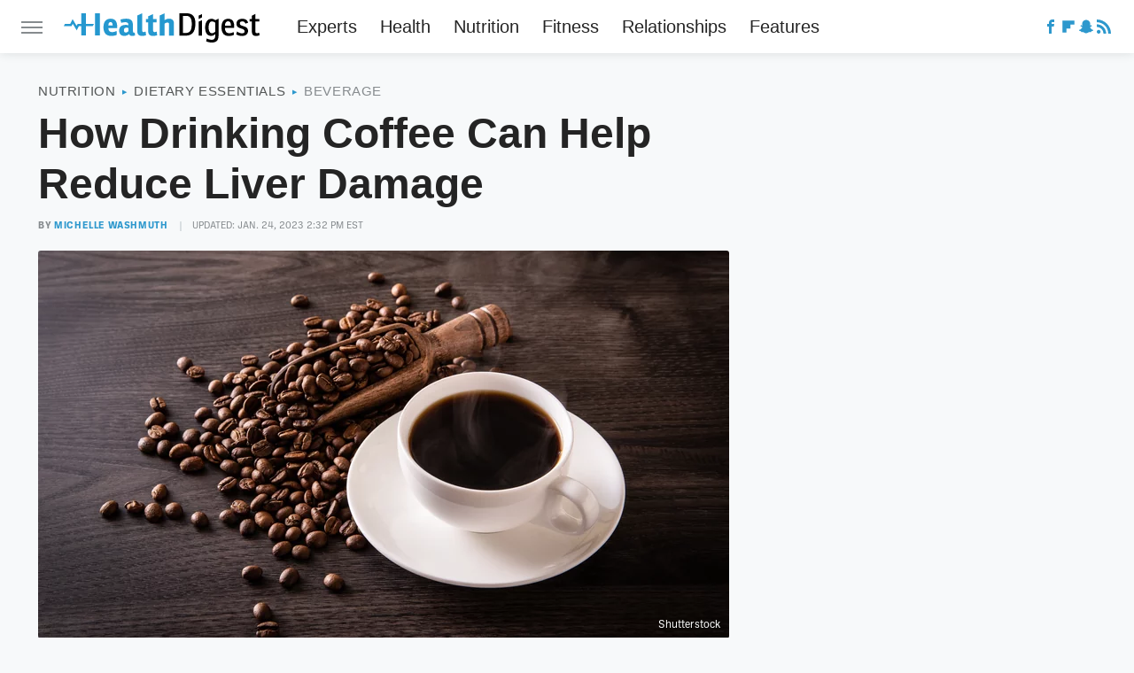

--- FILE ---
content_type: text/html; charset=UTF-8
request_url: https://www.healthdigest.com/418654/how-drinking-coffee-can-help-reduce-liver-damage/
body_size: 17604
content:
<!DOCTYPE html>
<html xmlns="http://www.w3.org/1999/xhtml" lang="en-US">
<head>
            
        <!-- START email detection/removal script -->
        <script>
            !function(){"use strict";function e(e){const t=e.match(/((?=([a-z0-9._!#$%+^&*()[\]<>-]+))@[a-z0-9._-]+\.[a-z0-9._-]+)/gi);return t?t[0]:""}function t(t){return e(a(t.toLowerCase()))}function a(e){return e.replace(/\s/g,"")}async function n(e){const t={sha256Hash:"",sha1Hash:""};if(!("msCrypto"in window)&&"https:"===location.protocol&&"crypto"in window&&"TextEncoder"in window){const a=(new TextEncoder).encode(e),[n,c]=await Promise.all([s("SHA-256",a),s("SHA-1",a)]);t.sha256Hash=n,t.sha1Hash=c}return t}async function s(e,t){const a=await crypto.subtle.digest(e,t);return Array.from(new Uint8Array(a)).map(e=>("00"+e.toString(16)).slice(-2)).join("")}function c(e){let t=!0;return Object.keys(e).forEach(a=>{0===e[a].length&&(t=!1)}),t}function i(e,t,a){e.splice(t,1);const n="?"+e.join("&")+a.hash;history.replaceState(null,"",n)}var o={checkEmail:e,validateEmail:t,trimInput:a,hashEmail:n,hasHashes:c,removeEmailAndReplaceHistory:i,detectEmails:async function(){const e=new URL(window.location.href),a=Array.from(e.searchParams.entries()).map(e=>`=`);let s,o;const r=["adt_eih","sh_kit"];if(a.forEach((e,t)=>{const a=decodeURIComponent(e),[n,c]=a.split("=");if("adt_ei"===n&&(s={value:c,index:t,emsrc:"url"}),r.includes(n)){o={value:c,index:t,emsrc:"sh_kit"===n?"urlhck":"urlh"}}}),s)t(s.value)&&n(s.value).then(e=>{if(c(e)){const t={value:e,created:Date.now()};localStorage.setItem("adt_ei",JSON.stringify(t)),localStorage.setItem("adt_emsrc",s.emsrc)}});else if(o){const e={value:{sha256Hash:o.value,sha1Hash:""},created:Date.now()};localStorage.setItem("adt_ei",JSON.stringify(e)),localStorage.setItem("adt_emsrc",o.emsrc)}s&&i(a,s.index,e),o&&i(a,o.index,e)},cb:"adthrive"};const{detectEmails:r,cb:l}=o;r()}();
        </script>
        <!-- END email detection/removal script -->
        <!-- AdThrive Head Tag Manual -->
        <script data-no-optimize="1" data-cfasync="false">
            (function(w, d) {
                w.adthrive = w.adthrive || {};
                w.adthrive.cmd = w.
                    adthrive.cmd || [];
                w.adthrive.plugin = 'adthrive-ads-manual';
                w.adthrive.host = 'ads.adthrive.com';var s = d.createElement('script');
                s.async = true;
                s.referrerpolicy='no-referrer-when-downgrade';
                s.src = 'https://' + w.adthrive.host + '/sites/68c9d9310a38d561356948f0/ads.min.js?referrer=' + w.encodeURIComponent(w.location.href) + '&cb=' + (Math.floor(Math.random() * 100) + 1);
                var n = d.getElementsByTagName('script')[0];
                n.parentNode.insertBefore(s, n);
            })(window, document);
        </script>
        <!-- End of AdThrive Head Tag -->            <link rel="preload" href="/wp-content/themes/unified/css/article.healthdigest.min.css?design=3&v=1769008544" as="style"><link rel="preload" href="https://www.healthdigest.com/img/gallery/how-drinking-coffee-can-help-reduce-liver-damage/intro-1621868562.sm.webp" as="image">
<link class="preloadFont" rel="preload" href="https://www.healthdigest.com/font/ballinger-condensed-bold.woff2" as="font" crossorigin>
<link class="preloadFont" rel="preload" href="https://www.healthdigest.com/font/ballinger-regular.woff2" as="font" crossorigin>
<link class="preloadFont" rel="preload" href="https://www.healthdigest.com/font/ballinger-bold.woff2" as="font" crossorigin>

        <link rel="stylesheet" type="text/css" href="/wp-content/themes/unified/css/article.healthdigest.min.css?design=3&v=1769008544" />
        <meta http-equiv="Content-Type" content="text/html; charset=utf8" />
        <meta name="viewport" content="width=device-width, initial-scale=1.0">
        <meta http-equiv="Content-Security-Policy" content="block-all-mixed-content" />
        <meta http-equiv="X-UA-Compatible" content="IE=10" />
        
        
                <meta name="robots" content="max-image-preview:large">
        <meta name="thumbnail" content="https://www.healthdigest.com/img/gallery/how-drinking-coffee-can-help-reduce-liver-damage/l-intro-1621868562.jpg">
        <title>How Drinking Coffee Can Help Reduce Liver Damage</title>
        <meta name='description' content="While you may think twice about boosting your caffeine intake, researchers say your cup(s) of joe may actually help your liver health." />
        <meta property="mrf:tags" content="Content Type:SEO;Primary Category:Beverage;Category:Nutrition;Category:Dietary Essentials;Category:Beverage;Category:Health;Headline Approver:Unknown;Trello Board:" />
        
                <meta property="og:site_name" content="Health Digest" />
        <meta property="og:title" content="How Drinking Coffee Can Help Reduce Liver Damage - Health Digest">
        <meta property="og:image" content="https://www.healthdigest.com/img/gallery/how-drinking-coffee-can-help-reduce-liver-damage/l-intro-1621868562.jpg" />
        <meta property="og:description" content="While you may think twice about boosting your caffeine intake, researchers say your cup(s) of joe may actually help your liver health.">
        <meta property="og:type" content="article">
        <meta property="og:url" content="https://www.healthdigest.com/418654/how-drinking-coffee-can-help-reduce-liver-damage/">
                <meta name="twitter:title" content="How Drinking Coffee Can Help Reduce Liver Damage - Health Digest">
        <meta name="twitter:description" content="While you may think twice about boosting your caffeine intake, researchers say your cup(s) of joe may actually help your liver health.">
        <meta name="twitter:card" content="summary_large_image">
        <meta name="twitter:image" content="https://www.healthdigest.com/img/gallery/how-drinking-coffee-can-help-reduce-liver-damage/l-intro-1621868562.jpg">
            <meta property="article:published_time" content="2021-05-24T15:23:21+00:00" />
    <meta property="article:modified_time" content="2023-01-24T19:32:09+00:00" />
    <meta property="article:author" content="Michelle Washmuth" />
        
        <link rel="shortcut icon" href="https://www.healthdigest.com/img/health-digest-favicon-448x448.png">
        <link rel="icon" href="https://www.healthdigest.com/img/health-digest-favicon-448x448.png">
        <link rel="canonical" href="https://www.healthdigest.com/418654/how-drinking-coffee-can-help-reduce-liver-damage/"/>
        <link rel="alternate" type="application/rss+xml" title="Beverage - Health Digest" href="https://www.healthdigest.com/category/beverage/feed/" />

        
        <script type="application/ld+json">{"@context":"http:\/\/schema.org","@type":"Article","mainEntityOfPage":{"@type":"WebPage","@id":"https:\/\/www.healthdigest.com\/418654\/how-drinking-coffee-can-help-reduce-liver-damage\/","url":"https:\/\/www.healthdigest.com\/418654\/how-drinking-coffee-can-help-reduce-liver-damage\/","breadcrumb":{"@type":"BreadcrumbList","itemListElement":[{"@type":"ListItem","position":1,"item":{"@id":"https:\/\/www.healthdigest.com\/category\/nutrition\/","name":"Nutrition"}},{"@type":"ListItem","position":2,"item":{"@id":"https:\/\/www.healthdigest.com\/category\/dietary-essentials\/","name":"Dietary Essentials"}},{"@type":"ListItem","position":3,"item":{"@id":"https:\/\/www.healthdigest.com\/category\/beverage\/","name":"Beverage"}}]}},"isAccessibleForFree":true,"headline":"How Drinking Coffee Can Help Reduce Liver Damage","image":{"@type":"ImageObject","url":"https:\/\/www.healthdigest.com\/img\/gallery\/how-drinking-coffee-can-help-reduce-liver-damage\/l-intro-1621868562.jpg","height":898,"width":1600},"datePublished":"2021-05-24T15:23:21+00:00","dateModified":"2023-01-24T19:32:09+00:00","author":[{"@type":"Person","name":"Michelle Washmuth","description":"Michelle has more than a decade of writing experience as a journalist, marketing strategist, and content writer. She has covered everything from breaking Florida news to the latest in the hospitality\/tourism market for the CBS affiliate website in Orlando, FL.","url":"https:\/\/www.healthdigest.com\/author\/michellewashmuth\/","knowsAbout":["Kid-Friendly Cooking","Easy Recipes","Travel & Food"],"alumniOf":[{"@type":"Organization","name":"Regis University"},{"@type":"Organization","name":"University of Central Florida"}]}],"publisher":{"@type":"Organization","address":{"@type":"PostalAddress","streetAddress":"11787 Lantern Road #201","addressLocality":"Fishers","addressRegion":"IN","postalCode":"46038","addressCountry":"US"},"contactPoint":{"@type":"ContactPoint","telephone":"(908) 514-8038","contactType":"customer support","email":"staff@healthdigest.com"},"publishingPrinciples":"https:\/\/www.healthdigest.com\/policies\/","@id":"https:\/\/www.healthdigest.com\/","name":"Health Digest","url":"https:\/\/www.healthdigest.com\/","logo":{"@type":"ImageObject","url":"https:\/\/www.healthdigest.com\/img\/health-digest-meta-image-1280x720.png","caption":"Health Digest Logo"},"description":"The latest health news, wellness advice, and exclusives backed by trusted medical authorities.","sameAs":["https:\/\/www.facebook.com\/HealthDigestUS","https:\/\/flipboard.com\/@HealthDigest","https:\/\/story.snapchat.com\/p\/3c7e9d73-4f20-49f9-a677-0d9047ba0749"]},"description":"While you may think twice about boosting your caffeine intake, researchers say your cup(s) of joe may actually help your liver health."}</script>
                </head>
<body>
<div id="wrapper">
    <div class="page-wrap">
        <header id="header" class="">
            <div class="nav-drop">
                <div class="jcf-scrollable">
                    <div class="aside-holder">
                                    <nav id="aside-nav">
                <div class="nav-top">
                    <div class="logo">
                        <a href="/" class="logo-holder">
                            <img src="https://www.healthdigest.com/img/Health-Digest-Logo-RGB-Color.svg" alt="Health Digest" width="221" height="33">
                        </a>
                        <a href="#" class="nav-opener close"></a>
                    </div>
                </div>
                
                <ul class="main-nav"><li class="navlink navlink-experts"><a href="/category/experts/">Experts</a></li><li class="navlink navlink-health"><a href="/category/health/">Health</a><input type="checkbox" id="subnav-button-health"><label for="subnav-button-health"></label><ul class="main-nav"><li class="subnavlink navlink-covid"><a href="/category/covid/">COVID</a></li><li class="subnavlink navlink-dental-health"><a href="/category/dental-health/">Dental Health</a></li><li class="subnavlink navlink-health-conditions"><a href="/category/health-conditions/">Health Conditions</a></li><li class="subnavlink navlink-aging"><a href="/category/aging/">Aging</a></li><li class="subnavlink navlink-symptoms"><a href="/category/symptoms/">Symptoms</a></li><li class="subnavlink navlink-skin"><a href="/category/skin/">Skin</a></li><li class="subnavlink navlink-sleep"><a href="/category/sleep/">Sleep</a></li><li class="subnavlink navlink-mental-health"><a href="/category/mental-health/">Mental Health</a></li><li class="subnavlink navlink-medications"><a href="/category/medications/">Medications</a></li><li class="subnavlink navlink-procedures"><a href="/category/procedures/">Procedures</a></li><li class="subnavlink navlink-weight-loss"><a href="/category/weight-loss/">Weight Loss</a></li></ul></li><li class="navlink navlink-nutrition"><a href="/category/nutrition/">Nutrition</a><input type="checkbox" id="subnav-button-nutrition"><label for="subnav-button-nutrition"></label><ul class="main-nav"><li class="subnavlink navlink-nutrition-recipes"><a href="/category/nutrition-recipes/">Recipes</a></li><li class="subnavlink navlink-dietary-essentials"><a href="/category/dietary-essentials/">Dietary Essentials</a></li><li class="subnavlink navlink-lifestyle-diets"><a href="/category/lifestyle-diets/">Lifestyle Diets</a></li></ul></li><li class="navlink navlink-fitness"><a href="/category/fitness/">Fitness</a><input type="checkbox" id="subnav-button-fitness"><label for="subnav-button-fitness"></label><ul class="main-nav"><li class="subnavlink navlink-strength"><a href="/category/strength/">Strength</a></li><li class="subnavlink navlink-cardio"><a href="/category/cardio/">Cardio</a></li><li class="subnavlink navlink-fitness-essentials"><a href="/category/fitness-essentials/">Fitness Essentials</a></li><li class="subnavlink navlink-stretching"><a href="/category/stretching/">Stretching</a></li><li class="subnavlink navlink-yoga"><a href="/category/yoga/">Yoga</a></li><li class="subnavlink navlink-classes"><a href="/category/classes/">Classes</a></li><li class="subnavlink navlink-celebrity-workouts"><a href="/category/celebrity-workouts/">Celebrity Workouts</a></li></ul></li><li class="navlink navlink-relationships"><a href="/category/relationships/">Relationships</a><input type="checkbox" id="subnav-button-relationships"><label for="subnav-button-relationships"></label><ul class="main-nav"><li class="subnavlink navlink-relationships-love"><a href="/category/relationships-love/">Love</a></li><li class="subnavlink navlink-marriage"><a href="/category/marriage/">Marriage</a></li><li class="subnavlink navlink-parenting"><a href="/category/parenting/">Parenting</a></li></ul></li><li class="navlink navlink-features"><a href="/category/features/">Features</a></li></ul>        <ul class="social-buttons">
            <li><a href="http://www.facebook.com/HealthDigestUS" target="_blank" title="Facebook" aria-label="Facebook"><svg class="icon"><use xlink:href="#facebook"></use></svg></a></li><li><a href="https://flipboard.com/@HealthDigest" target="_blank" title="Flipboard" aria-label="Flipboard"><svg class="icon"><use xlink:href="#flipboard"></use></svg></a></li><li><a href="https://story.snapchat.com/p/3c7e9d73-4f20-49f9-a677-0d9047ba0749" target="_blank" title="Snapchat" aria-label="Snapchat"><svg class="icon"><use xlink:href="#snapchat"></use></svg></a></li><li><a href="/feed/" target="_blank" title="RSS" aria-label="RSS"><svg class="icon"><use xlink:href="#rss"></use></svg></a></li>
            
            
        </ul>            <ul class="info-links">
                <li class="info-link first-info-link"><a href="/about/">About</a></li>
                <li class="info-link"><a href="/policies/">Editorial Policies</a></li>
                
                <li class="info-link"><a href="/our-experts/">Our Experts</a></li>
                <li class="info-link"><a href="https://www.static.com/healthdigest-privacy-policy" target="_blank">Privacy Policy</a></a>
                <li class="info-link"><a href="https://www.static.com/terms" target="_blank">Terms of Use</a></li>
            </ul>
            </nav>                        <div class="nav-bottom">
                            <span class="copyright-info">&copy; 2026                                <a href="https://www.static.com/" target="_blank">Static Media</a>. All Rights Reserved
                            </span>
                        </div>
                    </div>
                </div>
            </div>
            <div id="bg"></div>
         
            <div id="header-container">
                <div id="hamburger-holder">
                    <div class="hamburger nav-opener"></div>
                </div>

                    <div id="logo" class="top-nav-standard">
        <a href="/"><img src="https://www.healthdigest.com/img/Health-Digest-Logo-RGB-Color.svg" alt="Health Digest" width="221" height="33"></a>
    </div>
                <div id="logo-icon" class="top-nav-scrolled">
                    <a href="/" >
                        <img src="https://www.healthdigest.com/img/Health-Digest-Icon-RGB-Color-Blue-Blue.svg" alt="Health Digest" width="34" height="34">                    </a>
                </div>

                <div id="top-nav-title" class="top-nav-scrolled">How Drinking Coffee Can Help Reduce Liver Damage</div>

                            <div id="top-nav" class="top-nav-standard">
                <nav id="top-nav-holder">
                    
                    <a href="/category/experts/" class="navlink-experts">Experts</a>
<a href="/category/health/" class="navlink-health">Health</a>
<a href="/category/nutrition/" class="navlink-nutrition">Nutrition</a>
<a href="/category/fitness/" class="navlink-fitness">Fitness</a>
<a href="/category/relationships/" class="navlink-relationships">Relationships</a>
<a href="/category/features/" class="navlink-features">Features</a>

                </nav>
            </div>                <svg width="0" height="0" class="hidden">
            <symbol version="1.1" xmlns="http://www.w3.org/2000/svg" viewBox="0 0 16 16" id="rss">
    <path d="M2.13 11.733c-1.175 0-2.13 0.958-2.13 2.126 0 1.174 0.955 2.122 2.13 2.122 1.179 0 2.133-0.948 2.133-2.122-0-1.168-0.954-2.126-2.133-2.126zM0.002 5.436v3.067c1.997 0 3.874 0.781 5.288 2.196 1.412 1.411 2.192 3.297 2.192 5.302h3.080c-0-5.825-4.739-10.564-10.56-10.564zM0.006 0v3.068c7.122 0 12.918 5.802 12.918 12.932h3.076c0-8.82-7.176-16-15.994-16z"></path>
</symbol>
        <symbol xmlns="http://www.w3.org/2000/svg" viewBox="0 0 512 512" id="twitter">
    <path d="M389.2 48h70.6L305.6 224.2 487 464H345L233.7 318.6 106.5 464H35.8L200.7 275.5 26.8 48H172.4L272.9 180.9 389.2 48zM364.4 421.8h39.1L151.1 88h-42L364.4 421.8z"></path>
</symbol>
        <symbol xmlns="http://www.w3.org/2000/svg" viewBox="0 0 32 32" id="facebook">
    <path d="M19 6h5V0h-5c-3.86 0-7 3.14-7 7v3H8v6h4v16h6V16h5l1-6h-6V7c0-.542.458-1 1-1z"></path>
</symbol>
        <symbol xmlns="http://www.w3.org/2000/svg" viewBox="0 0 14 14" id="flipboard">
    <path d="m 6.9999999,0.99982 5.9993001,0 0,1.99835 0,1.99357 -1.993367,0 -1.9980673,0 -0.014998,1.99357 -0.01,1.99835 -1.9980669,0.01 -1.9933674,0.0146 -0.014998,1.99835 -0.01,1.99357 -1.9834686,0 -1.9836686,0 0,-6.00006 0,-5.99994 5.9992001,0 z"></path>
</symbol>
        <symbol viewBox="0 0 24 24" xmlns="http://www.w3.org/2000/svg" id="instagram">
    <path d="M17.3183118,0.0772036939 C18.5358869,0.132773211 19.3775594,0.311686093 20.156489,0.614412318 C20.9357539,0.917263935 21.5259307,1.30117806 22.1124276,1.88767349 C22.6988355,2.47414659 23.0827129,3.06422396 23.3856819,3.84361655 C23.688357,4.62263666 23.8672302,5.46418415 23.9227984,6.68172489 C23.9916356,8.19170553 24,8.72394829 24,11.9999742 C24,15.2760524 23.9916355,15.808302 23.9227954,17.3182896 C23.8672306,18.5358038 23.6883589,19.3773584 23.3855877,20.1566258 C23.0826716,20.9358162 22.6987642,21.5259396 22.1124276,22.1122749 C21.5259871,22.6987804 20.9357958,23.0827198 20.1563742,23.3856323 C19.3772192,23.6883583 18.5357324,23.8672318 17.3183209,23.9227442 C15.8086874,23.9916325 15.2765626,24 12,24 C8.72343739,24 8.19131258,23.9916325 6.68172382,23.9227463 C5.46426077,23.8672314 4.62270711,23.6883498 3.84342369,23.3855738 C3.0641689,23.0827004 2.47399369,22.6987612 1.88762592,22.1123283 C1.30117312,21.525877 0.91721975,20.9357071 0.614318116,20.1563835 C0.311643016,19.3773633 0.132769821,18.5358159 0.0772038909,17.3183251 C0.0083529426,15.8092887 0,15.2774634 0,11.9999742 C0,8.7225328 0.00835296697,8.19071076 0.0772047368,6.68165632 C0.132769821,5.46418415 0.311643016,4.62263666 0.614362729,3.84350174 C0.91719061,3.06430165 1.30113536,2.4741608 1.88757245,1.88772514 C2.47399369,1.30123879 3.0641689,0.917299613 3.84345255,0.614414972 C4.62236201,0.311696581 5.46409415,0.132773979 6.68163888,0.0772035898 C8.19074867,0.00835221992 8.72252573,0 12,0 C15.2774788,0 15.8092594,0.00835235053 17.3183118,0.0772036939 Z M12,2.66666667 C8.75959504,2.66666667 8.26400713,2.67445049 6.80319929,2.74109814 C5.87614637,2.78341009 5.31952221,2.90172878 4.80947575,3.09995521 C4.37397765,3.26922052 4.09725505,3.44924273 3.77324172,3.77329203 C3.44916209,4.09737087 3.26913181,4.37408574 3.09996253,4.80937168 C2.90169965,5.31965737 2.78340891,5.87618164 2.74109927,6.80321713 C2.67445122,8.26397158 2.66666667,8.75960374 2.66666667,11.9999742 C2.66666667,15.2403924 2.67445121,15.7360281 2.74109842,17.1967643 C2.78340891,18.1238184 2.90169965,18.6803426 3.09990404,19.1904778 C3.26914133,19.6259017 3.44919889,19.9026659 3.77329519,20.2267614 C4.09725505,20.5507573 4.37397765,20.7307795 4.80932525,20.8999863 C5.31971515,21.0982887 5.87621193,21.2165784 6.80323907,21.2588497 C8.26460439,21.3255353 8.76051223,21.3333333 12,21.3333333 C15.2394878,21.3333333 15.7353956,21.3255353 17.1968056,21.2588476 C18.123775,21.216579 18.6802056,21.0982995 19.1905083,20.9000309 C19.6260288,20.7307713 19.9027426,20.5507596 20.2267583,20.226708 C20.5507492,19.9027179 20.7308046,19.6259456 20.9000375,19.1906283 C21.0983009,18.6803412 21.2165908,18.1238118 21.2588986,17.196779 C21.3255376,15.7350718 21.3333333,15.2390126 21.3333333,11.9999742 C21.3333333,8.76098665 21.3255376,8.26493375 21.2589016,6.80323567 C21.2165911,5.87618164 21.0983004,5.31965737 20.9001178,4.80957831 C20.7308131,4.37403932 20.550774,4.09729207 20.2267583,3.77324038 C19.9027658,3.44924868 19.6260264,3.26922777 19.1905015,3.09996643 C18.6803988,2.90171817 18.1238378,2.78341062 17.1967608,2.74109868 C15.7359966,2.67445057 15.2404012,2.66666667 12,2.66666667 Z M12,18.2222222 C8.56356156,18.2222222 5.77777778,15.4364384 5.77777778,12 C5.77777778,8.56356156 8.56356156,5.77777778 12,5.77777778 C15.4364384,5.77777778 18.2222222,8.56356156 18.2222222,12 C18.2222222,15.4364384 15.4364384,18.2222222 12,18.2222222 Z M12,15.5555556 C13.9636791,15.5555556 15.5555556,13.9636791 15.5555556,12 C15.5555556,10.0363209 13.9636791,8.44444444 12,8.44444444 C10.0363209,8.44444444 8.44444444,10.0363209 8.44444444,12 C8.44444444,13.9636791 10.0363209,15.5555556 12,15.5555556 Z M18.2222222,7.11111111 C17.4858426,7.11111111 16.8888889,6.51415744 16.8888889,5.77777778 C16.8888889,5.04139811 17.4858426,4.44444444 18.2222222,4.44444444 C18.9586019,4.44444444 19.5555556,5.04139811 19.5555556,5.77777778 C19.5555556,6.51415744 18.9586019,7.11111111 18.2222222,7.11111111 Z"/>
</symbol>
         <symbol xmlns="http://www.w3.org/2000/svg" viewBox="0 0 448 512" id="linkedin">
    <path d="M100.3 448H7.4V148.9h92.9zM53.8 108.1C24.1 108.1 0 83.5 0 53.8a53.8 53.8 0 0 1 107.6 0c0 29.7-24.1 54.3-53.8 54.3zM447.9 448h-92.7V302.4c0-34.7-.7-79.2-48.3-79.2-48.3 0-55.7 37.7-55.7 76.7V448h-92.8V148.9h89.1v40.8h1.3c12.4-23.5 42.7-48.3 87.9-48.3 94 0 111.3 61.9 111.3 142.3V448z"/>
</symbol>
        <symbol xmlns="http://www.w3.org/2000/svg" viewBox="0 0 240.1 113.49" id="muckrack">
    <path class="b" d="M223.2,73.59c11.2-7.6,16.8-20.3,16.9-33.3C240.1,20.39,226.8.09,199.4.09c-8.35-.1-18.27-.1-28.14-.07-9.86.02-19.66.07-27.76.07v113.4h29.6v-35h17l17.1,35h30.6l.8-5-18.7-33.4c2.5-.8,3.3-1.5,3.3-1.5ZM199,54.29h-25.8v-29.7h25.8c8.4,0,12.3,7.4,12.3,14.6s-4.1,15.1-12.3,15.1Z"/><polygon class="b" points="0 .14 10.9 .14 64.5 49.24 117.9 .14 129.3 .14 129.3 113.34 99.7 113.34 99.7 54.24 66.1 83.74 62.7 83.74 29.6 54.24 29.6 113.34 0 113.34 0 .14"/>
</symbol>
        <symbol xmlns="http://www.w3.org/2000/svg" viewBox="7 2 2 12" id="youtube">
    <path d="M15.841 4.8c0 0-0.156-1.103-0.637-1.587-0.609-0.637-1.291-0.641-1.603-0.678-2.237-0.163-5.597-0.163-5.597-0.163h-0.006c0 0-3.359 0-5.597 0.163-0.313 0.038-0.994 0.041-1.603 0.678-0.481 0.484-0.634 1.587-0.634 1.587s-0.159 1.294-0.159 2.591v1.213c0 1.294 0.159 2.591 0.159 2.591s0.156 1.103 0.634 1.588c0.609 0.637 1.409 0.616 1.766 0.684 1.281 0.122 5.441 0.159 5.441 0.159s3.363-0.006 5.6-0.166c0.313-0.037 0.994-0.041 1.603-0.678 0.481-0.484 0.637-1.588 0.637-1.588s0.159-1.294 0.159-2.591v-1.213c-0.003-1.294-0.162-2.591-0.162-2.591zM6.347 10.075v-4.497l4.322 2.256-4.322 2.241z"></path>
</symbol>
        <symbol xmlns="http://www.w3.org/2000/svg" viewBox="0 0 512 512" id="pinterest">
    <g>
    <path d="M220.646,338.475C207.223,408.825,190.842,476.269,142.3,511.5
            c-14.996-106.33,21.994-186.188,39.173-270.971c-29.293-49.292,3.518-148.498,65.285-124.059
            c76.001,30.066-65.809,183.279,29.38,202.417c99.405,19.974,139.989-172.476,78.359-235.054
            C265.434-6.539,95.253,81.775,116.175,211.161c5.09,31.626,37.765,41.22,13.062,84.884c-57.001-12.65-74.005-57.6-71.822-117.533
            c3.53-98.108,88.141-166.787,173.024-176.293c107.34-12.014,208.081,39.398,221.991,140.376
            c15.67,113.978-48.442,237.412-163.23,228.529C258.085,368.704,245.023,353.283,220.646,338.475z">
    </path>
    </g>
</symbol>
        <symbol xmlns="http://www.w3.org/2000/svg" viewBox="0 0 32 32" id="tiktok">
    <path d="M 22.472559,-3.8146973e-6 C 23.000559,4.5408962 25.535059,7.2481962 29.941559,7.5361962 v 5.1073998 c -2.5536,0.2496 -4.7905,-0.5856 -7.3922,-2.1601 v 9.5523 c 0,12.1348 -13.2292004,15.927 -18.5478004,7.2291 -3.4177,-5.597 -1.3248,-15.4181 9.6387004,-15.8117 v 5.3857 c -0.8352,0.1344 -1.728,0.3456 -2.5441,0.6241 -2.4384004,0.8256 -3.8209004,2.3712 -3.4369004,5.0977 0.7392,5.2226 10.3204004,6.7682 9.5235004,-3.4369 V 0.00959619 h 5.2898 z" />
</symbol>
        <symbol xmlns="http://www.w3.org/2000/svg" viewBox="0 0 32 32" id="twitch">
    <path d="M3 0l-3 5v23h8v4h4l4-4h5l9-9v-19h-27zM26 17l-5 5h-5l-4 4v-4h-6v-18h20v13z"></path><path d="M19 8h3v8h-3v-8z"></path><path d="M13 8h3v8h-3v-8z"></path>
</symbol>
        <symbol xmlns="http://www.w3.org/2000/svg" viewBox="0 0 512.016 512.016" id="snapchat" >
    <g>
        <g>
            <path d="M500.459,375.368c-64.521-10.633-93.918-75.887-97.058-83.294c-0.06-0.145-0.307-0.666-0.375-0.819
                c-3.234-6.571-4.036-11.904-2.347-15.838c3.388-8.013,17.741-12.553,26.931-15.462c2.586-0.836,5.009-1.604,6.938-2.372
                c18.586-7.339,27.913-16.717,27.716-27.895c-0.179-8.866-7.134-17.007-17.434-20.651c-3.55-1.485-7.774-2.295-11.887-2.295
                c-2.842,0-7.066,0.401-11.102,2.287c-7.868,3.678-14.865,5.658-20.156,5.888c-2.355-0.094-4.139-0.486-5.427-0.922
                c0.162-2.79,0.35-5.658,0.529-8.585l0.094-1.493c2.193-34.807,4.915-78.123-6.673-104.081
                c-34.27-76.834-106.999-82.807-128.478-82.807l-10.018,0.094c-21.436,0-94.029,5.965-128.265,82.756
                c-11.614,26.018-8.866,69.316-6.664,104.115c0.213,3.422,0.427,6.758,0.614,10.01c-1.468,0.503-3.584,0.947-6.46,0.947
                c-6.161,0-13.542-1.997-21.931-5.922c-12.126-5.683-34.295,1.911-37.291,17.647c-1.63,8.516,1.801,20.796,27.383,30.908
                c1.988,0.785,4.489,1.587,7.561,2.56c8.576,2.722,22.929,7.27,26.325,15.266c1.681,3.951,0.879,9.284-2.662,16.512
                c-1.263,2.944-31.65,72.124-98.765,83.174c-6.963,1.143-11.93,7.322-11.537,14.353c0.111,1.954,0.563,3.917,1.399,5.897
                c5.641,13.193,27.119,22.349,67.55,28.766c0.887,2.295,1.92,7.006,2.509,9.737c0.853,3.9,1.749,7.927,2.97,12.1
                c1.229,4.224,4.881,11.307,15.445,11.307c3.575,0,7.714-0.811,12.211-1.681c6.468-1.271,15.309-2.995,26.274-2.995
                c6.084,0,12.416,0.546,18.825,1.604c12.092,2.005,22.699,9.506,35.004,18.202c18.116,12.809,34.586,22.605,67.524,22.605
                c0.87,0,1.732-0.026,2.577-0.085c1.22,0.06,2.449,0.085,3.695,0.085c28.851,0,54.246-7.62,75.494-22.63
                c11.742-8.311,22.835-16.162,34.935-18.176c6.426-1.058,12.766-1.604,18.85-1.604c10.513,0,18.901,1.348,26.385,2.816
                c5.06,0.998,9.02,1.476,12.672,1.476c7.373,0,12.8-4.053,14.874-11.127c1.195-4.113,2.091-8.021,2.961-12.015
                c0.461-2.125,1.57-7.211,2.509-9.66c39.851-6.34,60.203-15.138,65.835-28.297c0.845-1.894,1.34-3.9,1.476-6.033
                C512.372,382.707,507.422,376.529,500.459,375.368z"/>
        </g>
    </g>
</symbol>
        <symbol xmlns="http://www.w3.org/2000/svg" viewBox="0 0 192 192" id="threads">
    <path d="M141.537 88.9883C140.71 88.5919 139.87 88.2104 139.019 87.8451C137.537 60.5382 122.616 44.905 97.5619 44.745C97.4484 44.7443 97.3355 44.7443 97.222 44.7443C82.2364 44.7443 69.7731 51.1409 62.102 62.7807L75.881 72.2328C81.6116 63.5383 90.6052 61.6848 97.2286 61.6848C97.3051 61.6848 97.3819 61.6848 97.4576 61.6855C105.707 61.7381 111.932 64.1366 115.961 68.814C118.893 72.2193 120.854 76.925 121.825 82.8638C114.511 81.6207 106.601 81.2385 98.145 81.7233C74.3247 83.0954 59.0111 96.9879 60.0396 116.292C60.5615 126.084 65.4397 134.508 73.775 140.011C80.8224 144.663 89.899 146.938 99.3323 146.423C111.79 145.74 121.563 140.987 128.381 132.296C133.559 125.696 136.834 117.143 138.28 106.366C144.217 109.949 148.617 114.664 151.047 120.332C155.179 129.967 155.42 145.8 142.501 158.708C131.182 170.016 117.576 174.908 97.0135 175.059C74.2042 174.89 56.9538 167.575 45.7381 153.317C35.2355 139.966 29.8077 120.682 29.6052 96C29.8077 71.3178 35.2355 52.0336 45.7381 38.6827C56.9538 24.4249 74.2039 17.11 97.0132 16.9405C119.988 17.1113 137.539 24.4614 149.184 38.788C154.894 45.8136 159.199 54.6488 162.037 64.9503L178.184 60.6422C174.744 47.9622 169.331 37.0357 161.965 27.974C147.036 9.60668 125.202 0.195148 97.0695 0H96.9569C68.8816 0.19447 47.2921 9.6418 32.7883 28.0793C19.8819 44.4864 13.2244 67.3157 13.0007 95.9325L13 96L13.0007 96.0675C13.2244 124.684 19.8819 147.514 32.7883 163.921C47.2921 182.358 68.8816 191.806 96.9569 192H97.0695C122.03 191.827 139.624 185.292 154.118 170.811C173.081 151.866 172.51 128.119 166.26 113.541C161.776 103.087 153.227 94.5962 141.537 88.9883ZM98.4405 129.507C88.0005 130.095 77.1544 125.409 76.6196 115.372C76.2232 107.93 81.9158 99.626 99.0812 98.6368C101.047 98.5234 102.976 98.468 104.871 98.468C111.106 98.468 116.939 99.0737 122.242 100.233C120.264 124.935 108.662 128.946 98.4405 129.507Z" />
</symbol>
        <symbol xmlns="http://www.w3.org/2000/svg" viewBox="0 0 512 512" id="bluesky">
    <path d="M111.8 62.2C170.2 105.9 233 194.7 256 242.4c23-47.6 85.8-136.4 144.2-180.2c42.1-31.6 110.3-56 110.3 21.8c0 15.5-8.9 130.5-14.1 149.2C478.2 298 412 314.6 353.1 304.5c102.9 17.5 129.1 75.5 72.5 133.5c-107.4 110.2-154.3-27.6-166.3-62.9l0 0c-1.7-4.9-2.6-7.8-3.3-7.8s-1.6 3-3.3 7.8l0 0c-12 35.3-59 173.1-166.3 62.9c-56.5-58-30.4-116 72.5-133.5C100 314.6 33.8 298 15.7 233.1C10.4 214.4 1.5 99.4 1.5 83.9c0-77.8 68.2-53.4 110.3-21.8z"/>
</symbol>
        <symbol xmlns="http://www.w3.org/2000/svg" viewBox="0 0 618 478" id="google">
    <path d="M617.84 456.59C617.82 467.86 608.68 477 597.41 477.02H20.43C9.16 477 0.02 467.86 0 456.59V20.43C0.02 9.16 9.16 0.02 20.43 0H597.41C608.68 0.02 617.82 9.16 617.84 20.43V456.59ZM516.79 342.6V302.74C516.79 301.26 515.59 300.06 514.11 300.06H335.02V345.46H514.11C515.61 345.44 516.82 344.2 516.79 342.7C516.79 342.67 516.79 342.64 516.79 342.6ZM544.02 256.35V216.31C544.04 214.83 542.86 213.61 541.38 213.59C541.37 213.59 541.35 213.59 541.34 213.59H335.02V258.99H541.34C542.79 259.02 543.99 257.86 544.02 256.41C544.02 256.36 544.02 256.32 544.02 256.27V256.36V256.35ZM516.79 170.1V129.88C516.79 128.4 515.59 127.2 514.11 127.2H335.02V172.6H514.11C515.56 172.58 516.74 171.42 516.79 169.97V170.11V170.1ZM180.59 218.08V258.93H239.6C234.74 283.9 212.77 302.01 180.59 302.01C144.24 300.72 115.81 270.2 117.11 233.84C118.34 199.3 146.05 171.59 180.59 170.36C196.12 170.1 211.13 175.97 222.35 186.7L253.49 155.6C233.78 137.06 207.65 126.88 180.59 127.18C120.42 127.18 71.64 175.96 71.64 236.13C71.64 296.3 120.42 345.08 180.59 345.08C240.76 345.08 285 300.82 285 238.49C284.96 231.59 284.39 224.69 283.27 217.88L180.59 218.06V218.08Z"/>
</symbol>
        <symbol id="website" viewBox="0 0 17 17" xmlns="http://www.w3.org/2000/svg">
    <path fill-rule="evenodd" clip-rule="evenodd" d="M1.91041 1.47245C3.56879 -0.185927 6.25755 -0.185927 7.91592 1.47245L10.9186 4.47521C12.577 6.13361 12.577 8.82231 10.9186 10.4807C10.5041 10.8954 9.83185 10.8954 9.41728 10.4807C9.00271 10.0661 9.00271 9.39389 9.41728 8.97932C10.2465 8.15019 10.2465 6.80573 9.41728 5.97659L6.41454 2.97383C5.58535 2.14465 4.24097 2.14465 3.41178 2.97383C2.58261 3.80302 2.58261 5.1474 3.41178 5.97659L4.16248 6.72728C4.57708 7.14185 4.57707 7.81407 4.16248 8.22864C3.74789 8.64321 3.07569 8.64321 2.6611 8.22864L1.91041 7.47796C0.252031 5.81959 0.252031 3.13083 1.91041 1.47245ZM7.91592 5.9766C8.33049 6.39116 8.33049 7.06339 7.91592 7.47796C7.08678 8.3072 7.08678 9.65155 7.91592 10.4807L10.9186 13.4835C11.7479 14.3127 13.0922 14.3127 13.9215 13.4835C14.7506 12.6543 14.7506 11.3099 13.9215 10.4807L13.1708 9.73C12.7561 9.31544 12.7561 8.64321 13.1708 8.22864C13.5854 7.81407 14.2575 7.81407 14.6722 8.22864L15.4228 8.97932C17.0812 10.6377 17.0812 13.3265 15.4228 14.9849C13.7645 16.6433 11.0757 16.6433 9.41728 14.9849L6.41455 11.9822C4.75618 10.3238 4.75618 7.63498 6.41455 5.9766C6.82912 5.562 7.50135 5.562 7.91592 5.9766Z"/>
</symbol>
        
        
        
        
        <symbol xmlns="http://www.w3.org/2000/svg" viewBox="0 0 16 16" id="advertise">
            <g clip-path="url(#clip0_1911_5435)">
            <path fill-rule="evenodd" clip-rule="evenodd" d="M12 1.40497L2.26973 4.27073L0 2.34144V12.6558L2.26967 10.7271L3.84476 11.191V14.1933C3.84529 15.229 4.55813 16.067 5.43904 16.0676H9.23405C9.67247 16.0682 10.0745 15.8571 10.3609 15.5183C10.6488 15.1814 10.8284 14.709 10.8278 14.1932V13.2478L12 13.593V1.40497ZM5.09306 14.5997C5.00434 14.4935 4.95039 14.3537 4.94986 14.1932V11.5168L9.72281 12.9219V14.1932C9.72227 14.3537 9.66885 14.4935 9.5796 14.5997C9.48985 14.7047 9.37052 14.7676 9.23409 14.7676H5.4391C5.30214 14.7676 5.18281 14.7047 5.09306 14.5997Z" />
            <path d="M13 1.11045L17 -0.067627V15.0654L13 13.8875V1.11045Z" />
            </g>
            <defs>
            <clipPath id="clip0_1911_5435">
            <rect width="16" height="16" fill="white"/>
            </clipPath>
            </defs>
        </symbol>
    
</svg>                    <nav id="social-nav-holder" class="top-nav-standard">
        <ul class="social-buttons">
            <li><a href="http://www.facebook.com/HealthDigestUS" target="_blank" title="Facebook" aria-label="Facebook"><svg class="icon"><use xlink:href="#facebook"></use></svg></a></li><li><a href="https://flipboard.com/@HealthDigest" target="_blank" title="Flipboard" aria-label="Flipboard"><svg class="icon"><use xlink:href="#flipboard"></use></svg></a></li><li><a href="https://story.snapchat.com/p/3c7e9d73-4f20-49f9-a677-0d9047ba0749" target="_blank" title="Snapchat" aria-label="Snapchat"><svg class="icon"><use xlink:href="#snapchat"></use></svg></a></li><li><a href="/feed/" target="_blank" title="RSS" aria-label="RSS"><svg class="icon"><use xlink:href="#rss"></use></svg></a></li>
            
            
        </ul>
    </nav>
                                <div id="top-nav-share" class="top-nav-scrolled"></div>
	                        </div>
            <div id="is-tablet"></div>
            <div id="is-mobile"></div>
        </header>
<main id="main" role="main" class="infinite gallery" data-post-type="articles">
    <div class="holder">
        <div id="content" class="article">
            

            <article class="news-post">
    
    
    <ul class="breadcrumbs">
<li>
<a href="/category/nutrition/">Nutrition</a> </li>
<li>
<a href="/category/dietary-essentials/">Dietary Essentials</a> </li>
<li>
<a href="/category/beverage/">Beverage</a> </li>
</ul>
                <div class="news-article">
                <h1 class="title-gallery" data-post-id="418654" id="title-gallery" data-author="Michelle Washmuth" data-category="beverage" data-content_type="SEO" data-mod_date="2023-01-24" data-layout="Infinite" data-post_id="418654" data-pub_date="2021-05-24" data-day="Monday" data-dayhour="Monday-11AM" data-pubhour="11AM" data-num_slides="2" data-num_words="400" data-pitcher="Unknown" data-trello_board="" data-intent="Legacy" data-ideation="Legacy" data-importanttopic="False">How Drinking Coffee Can Help Reduce Liver Damage</h1>
            </div>

    
                <div class="news-article">
                
                                <div class="byline-container">
                    <div class="byline-text-wrap">
                        <span class="byline-by">By</span> <a href="/author/michellewashmuth/" class="byline-author">Michelle Washmuth</a>
                        
                        <span class="byline-slash"></span>
                        <span class="byline-timestamp">
                            <time datetime="2023-01-24T19:32:09+00:00">Updated: Jan. 24, 2023 2:32 pm EST</time>
                        </span>
                    </div>
                    
                </div>
                                <div class="slide-key image-holder gallery-image-holder credit-image-wrap lead-image-holder" data-post-url="https://www.healthdigest.com/418654/how-drinking-coffee-can-help-reduce-liver-damage/" data-post-title="How drinking coffee can help reduce liver damage" data-slide-num="0" data-post-id="418654">
                         
                                             <picture id="pc5ffc6c2dd475ede76ac68f961b94a0a">
                                                    <source media="(min-width: 429px)" srcset="https://www.healthdigest.com/img/gallery/how-drinking-coffee-can-help-reduce-liver-damage/intro-1621868562.webp" type="image/webp">
                            <source media="(max-width: 428px)" srcset="https://www.healthdigest.com/img/gallery/how-drinking-coffee-can-help-reduce-liver-damage/intro-1621868562.sm.webp" type="image/webp">
                        <img class="gallery-image " src="https://www.healthdigest.com/img/gallery/how-drinking-coffee-can-help-reduce-liver-damage/intro-1621868562.jpg" data-slide-url="https://www.healthdigest.com/418654/how-drinking-coffee-can-help-reduce-liver-damage/" data-post-id="418654" data-slide-num="0" data-slide-title="How drinking coffee can help reduce liver damage: " width="780" height="437" alt="Cup of black coffee with coffee beans on the table">
                    </source></source></picture>
                    <span class="gallery-image-credit">Shutterstock</span>
                    </div>
				            <div class="columns-holder ">
                
                
                <p dir="ltr">Many of us yearn to start our day with a cup of coffee. But should you indulge in a couple of additional cups of joe throughout the day? While you may think twice about boosting your caffeine intake, researchers say your cup(s) of joe may actually help your liver health.</p>
<p dir="ltr">Health experts say that coffee lowers your risk of developing nonalcoholic fatty liver disease — or a condition that occurs when extra fat builds up in liver cells, which can cause cirrhosis of your liver (via <a href="https://health.clevelandclinic.org/is-coffee-good-for-your-liver/" target="_blank">Cleveland Clinic</a>). There is also evidence that consuming coffee can help those who already have cirrhosis of the liver, hepatitis C, or nonalcoholic fatty liver disease.</p>
<p dir="ltr">The key to this health perk is drinking at least three cups of regular, non-decaffeinated coffee a day. Experts tell Cleveland Clinic that if you already have liver issues, you can boost your intake to up to six cups a day, so long as you can handle that amount of caffeine. Too much coffee can cause jitteriness, anxiety or difficulty sleeping for some groups that are more sensitive to caffeine.</p>

            </div>
            </div>

            <div class="news-article">
                
                <h2 class="">Other health perks of drinking coffee</h2>
                                <div class="slide-key image-holder gallery-image-holder credit-image-wrap " data-post-url="https://www.healthdigest.com/418654/how-drinking-coffee-can-help-reduce-liver-damage/" data-post-title="How drinking coffee can help reduce liver damage" data-slide-num="1" data-post-id="418654">
                         
                                             <picture id="p7b8b7f39d2a3e3ba8254810bbf2e39d2">
                                                    <source media="(min-width: 429px)" srcset="https://www.healthdigest.com/img/gallery/how-drinking-coffee-can-help-reduce-liver-damage/other-health-perks-of-drinking-coffee-1621868562.webp" type="image/webp">
                            <source media="(max-width: 428px)" srcset="https://www.healthdigest.com/img/gallery/how-drinking-coffee-can-help-reduce-liver-damage/other-health-perks-of-drinking-coffee-1621868562.sm.webp" type="image/webp">
                        <img class="gallery-image " src="https://www.healthdigest.com/img/gallery/how-drinking-coffee-can-help-reduce-liver-damage/other-health-perks-of-drinking-coffee-1621868562.jpg" data-slide-url="https://www.healthdigest.com/418654/how-drinking-coffee-can-help-reduce-liver-damage/" data-post-id="418654" data-slide-num="1" data-slide-title="How drinking coffee can help reduce liver damage: Other health perks of drinking coffee" width="780" height="438" alt="Coffee machine making espresso">
                    </source></source></picture>
                    <span class="gallery-image-credit">Shutterstock</span>
                    </div>
				            <div class="columns-holder ">
                <p dir="ltr">The benefits of coffee don't stop at the liver, either. The American Heart Association found in a study that three cups of regular, black coffee a day may decrease your risk for heart attack or stroke by one-third (via <a href="https://www.studyfinds.org/coffee-daily-lower-heart-failure-risk/" target="_blank">StudyFinds</a>). There are also links to coffee and reduced risk of colon cancer, Alzheimer's disease, and Parkinson's disease (via <a href="https://www.hopkinsmedicine.org/health/wellness-and-prevention/9-reasons-why-the-right-amount-of-coffee-is-good-for-you" target="_blank">Johns Hopkins Medicine</a>).</p>
<p dir="ltr">But this isn't a free pass to go out and guzzle down three of your favorite lattes or cappuccinos. Researchers say the most health benefits are reaped if the coffee is enjoyed without cream or artificial sweeteners. If you can't tolerate black coffee, try it with milk and a limited amount of <a href="https://www.healthdigest.com/413213/this-is-how-much-sugar-is-really-in-a-can-of-coke/" target="_blank">sugar</a>.</p>
<p dir="ltr">Although this research points to coffee being a positive drink choice for your health, you should also couple your cup of java with a healthy, well-rounded diet. Specifically for liver health, it is important to limit your intake of high-sugar, high-fat foods, as well as alcoholic beverages, according to <a href="https://health.clevelandclinic.org/is-coffee-good-for-your-liver/" target="_blank">Cleveland Clinic</a>.</p>
<p dir="ltr">You should also seek advice from your medical team about the effects of increasing your caffeine intake on your personal health, as your dietary requirements may vary.</p>

            </div>
            </div>

    
</article>                        
            <div class="under-art" data-post-url="https://www.healthdigest.com/418654/how-drinking-coffee-can-help-reduce-liver-damage/" data-post-title="How Drinking Coffee Can Help Reduce Liver Damage"> 
                <h2 class="section-header">Recommended</h2>
                <input type="hidden" class="next-article-url" value="https://www.healthdigest.com/1126354/foods-that-help-you-fight-fatigue/"/>
                                <div class="zergnet-widget" id="zergnet-widget-85683" data-lazyload="2000" data-no-snippet>
                    <div class="loading-more">
    <svg xmlns="http://www.w3.org/2000/svg" viewBox="0 0 100 100" preserveAspectRatio="xMidYMid" width="200" height="200" style="shape-rendering: auto; display: block; background: transparent;" xmlns:xlink="http://www.w3.org/1999/xlink"><g><rect fill="#C0E1F1" height="40" width="15" y="30" x="17.5">
    <animate begin="-0.2s" keySplines="0 0.5 0.5 1;0 0.5 0.5 1" values="18;30;30" keyTimes="0;0.5;1" calcMode="spline" dur="1s" repeatCount="indefinite" attributeName="y"></animate>
    <animate begin="-0.2s" keySplines="0 0.5 0.5 1;0 0.5 0.5 1" values="64;40;40" keyTimes="0;0.5;1" calcMode="spline" dur="1s" repeatCount="indefinite" attributeName="height"></animate>
    </rect>
    <rect fill="#81C9EC" height="40" width="15" y="30" x="42.5">
    <animate begin="-0.1s" keySplines="0 0.5 0.5 1;0 0.5 0.5 1" values="20.999999999999996;30;30" keyTimes="0;0.5;1" calcMode="spline" dur="1s" repeatCount="indefinite" attributeName="y"></animate>
    <animate begin="-0.1s" keySplines="0 0.5 0.5 1;0 0.5 0.5 1" values="58.00000000000001;40;40" keyTimes="0;0.5;1" calcMode="spline" dur="1s" repeatCount="indefinite" attributeName="height"></animate>
    </rect>
    <rect fill="#2D98CD" height="40" width="15" y="30" x="67.5">
    <animate keySplines="0 0.5 0.5 1;0 0.5 0.5 1" values="20.999999999999996;30;30" keyTimes="0;0.5;1" calcMode="spline" dur="1s" repeatCount="indefinite" attributeName="y"></animate>
    <animate keySplines="0 0.5 0.5 1;0 0.5 0.5 1" values="58.00000000000001;40;40" keyTimes="0;0.5;1" calcMode="spline" dur="1s" repeatCount="indefinite" attributeName="height"></animate>
    </rect><g></g></g><!-- [ldio] generated by https://loading.io --></svg>
                </div>
        	</div>
                            <script language="javascript" type="text/javascript">
                    setTimeout(function() {
                        var n = document.getElementById("#zergnet-widget-85683");
                        var h = false;
                        if ( n ) {
                            h = n.innerHTML;
                        }
                        if ( h ) {
                            return false;
                        }
                        var zergnet = document.createElement('script');
                        zergnet.type = 'text/javascript'; zergnet.async = true;
                        zergnet.src = '//www.zergnet.com/zerg.js?v=1&id=85683';
                        var znscr = document.getElementsByTagName('script')[0];
                        znscr.parentNode.insertBefore(zergnet, znscr);
                    }, 3500);
                </script>
                           <div id="div-ad-1x1a" class="google-ad-placeholder clear placeholder placeholder-1-1" data-ad-height="any" data-ad-width="any" data-ad-pos="1x1"></div>

        </div>
    </div>
    <div class="sidebar-container">
                <div id="floatingAd">
                    </div>
    </div>
    </main>

</div>
</div>

            
                        <script async src="https://www.googletagmanager.com/gtag/js?id=G-037Q9VZX7T"></script>
    <script>
        window.LooperConfig = window.LooperConfig || {};
        window.dataLayer = window.dataLayer || [];
        function gtag(){dataLayer.push(arguments);} 
        gtag('js', new Date());
        window.LooperConfig.ga4tag = "G-037Q9VZX7T";
        window.LooperConfig.ga4data = {"author":"Michelle Washmuth","category":"beverage","content_type":"SEO","mod_date":"2023-01-24","layout":"Infinite","post_id":418654,"pub_date":"2021-05-24","day":"Monday","dayhour":"Monday-11AM","pubhour":"11AM","num_slides":2,"num_words":400,"pitcher":"Unknown","trello_board":"","intent":"Legacy","ideation":"Legacy","importantTopic":"False"};
        window.LooperConfig.categories = ["Nutrition","Dietary Essentials","Beverage","Health"];
        window.LooperReady = function(){
            if ( typeof( window.LooperReadyInside ) !== 'undefined' ) {
                window.LooperReadyInside();
            }
            LooperConfig.params = false;
            try {
                LooperConfig.params = (new URL(document.location)).searchParams;
            } catch( e ) {
                //do nothing
            }
            
            var widgets = document.querySelectorAll(".zergnet-widget");
            var hasWidget = false;
            for ( i = 0; i < widgets.length; i++ ) {
                if ( !hasWidget && LoopGalObj.isVisible(widgets[i]) ) {
                    hasWidget = true;
                }
            }
            if (!hasWidget) {
                LooperConfig['ga4data']["ad_block"] = true;
            } else {
                LooperConfig['ga4data']["ad_block"] = false;
            }

            var validZSource = {"newsletter":"newsletter","flipboard":"flipboard","smartnews":"smartnews","smartnews_sponsored":"smartnews_sponsored","msnsyndicated":"msnsyndicated","newsbreakapp":"newsbreakapp","topbuzz":"topbuzz","zinf_abtest":"zinf_abtest","nexthighlights":"nexthighlights","fb":"fb","fb_ios":"fb_ios","fb_android":"fb_android","gemini":"gemini","facebook_organic":"facebook_organic","gdiscover_sponsored":"gdiscover_sponsored","googlenewsapp":"googlenewsapp","snapchat":"snapchat","dt_app":"dt_app","youtube":"youtube","opera":"opera","aol":"aol"};

            if (window.location.href.indexOf("zsource") !== -1) {
                var vars = {};
                var parts = window.location.href.replace(/[?&]+([^=&]+)=([^&]*)/gi, function (m, key, value) {
                    vars[key] = value.toLowerCase();
                });
                if (typeof( vars['zsource'] !== "undefined") && typeof( validZSource[vars['zsource']] ) !== "undefined") {
                    LooperConfig['zsource'] = validZSource[vars['zsource']];
                    document.cookie = "zsource=" + LooperConfig['zsource'] + "; path=/; max-age=600";
                }
            } else if (document.cookie.indexOf("zsource") !== -1) {
                var cookieval = document.cookie;
                var zsource = "";
                if (cookieval) {
                    var arr = cookieval.split(";");
                    if (arr.length) {
                        for (var i = 0; i < arr.length; i++) {
                            var keyval = arr[i].split("=");
                            if (keyval.length && keyval[0].indexOf("zsource") !== -1) {
                                zsource = keyval[1].trim();
                            }
                        }
                    }
                }
                if (typeof( validZSource[zsource] !== "undefined" )) {
                    LooperConfig['zsource'] = validZSource[zsource];
                }
            }

            if (typeof( LooperConfig['zsource'] ) !== "undefined") {
                LooperConfig['ga4data']["zsource"] = LooperConfig['zsource'];
            }

            // ga4 first view setup
            LooperConfig['ga4data']["first_view"] = false;
            var ga4CookieName = '_ga_037Q9VZX7T' ;

            let decodedCookie = decodeURIComponent(document.cookie);
            let decodedCookieArray = decodedCookie.split(';').map((d) => d.trim()).filter((d) => d.substring(0, ga4CookieName.length) === ga4CookieName);
            var isGa4CookiePresent =  decodedCookieArray.length > 0;
            if(!isGa4CookiePresent) {
                LooperConfig['ga4data']["first_view"] = true;
            }
            LooperConfig['ga4data']['send_page_view'] = false;
            
            LooperConfig['ga4data']['view_type'] = Looper.viewType;
            LooperConfig['ga4data']['last_id'] = Looper.lastID;
            LooperConfig['ga4data']['last_url'] = Looper.lastURL;
            LooperConfig['ga4data']['infinite_position'] = 0;
            
            gtag("config", LooperConfig.ga4tag, LooperConfig.ga4data);
            gtag("event", "page_view");
        };
    </script>
                <script type="text/javascript" src="/wp-content/themes/unified/js/loopgal.min.js?v=1763058001"></script>
        <script>
        (function(){
                    var config = {};
        config['v3UI'] = true;

            window.LoopGalObj = new LoopGal( config );
                    window.Looper = new LoopEs();
        if ( typeof( LooperReady ) !== "undefined" ){
            LooperReady();
        }
        })();
        </script>
        <script type="text/javascript" async src="https://btloader.com/tag?o=5698917485248512&upapi=true&domain=healthdigest.com"></script>

<script>!function(){"use strict";var e;e=document,function(){var t,n;function r(){var t=e.createElement("script");t.src="https://cafemedia-com.videoplayerhub.com/galleryplayer.js",e.head.appendChild(t)}function a(){var t=e.cookie.match("(^|[^;]+)\s*__adblocker\s*=\s*([^;]+)");return t&&t.pop()}function c(){clearInterval(n)}return{init:function(){var e;"true"===(t=a())?r():(e=0,n=setInterval((function(){100!==e&&"false" !== t || c(), "true" === t && (r(), c()), t = a(), e++}), 50))}}}().init()}();
</script>
        
        <script>
    (function(){
        !function(){"use strict";function e(e){var t=!(arguments.length>1&&void 0!==arguments[1])||arguments[1],c=document.createElement("script");c.src=e,t?c.type="module":(c.async=!0,c.type="text/javascript",c.setAttribute("nomodule",""));var n=document.getElementsByTagName("script")[0];n.parentNode.insertBefore(c,n)}!function(t,c){!function(t,c,n){var a,o,r;n.accountId=c,null!==(a=t.marfeel)&&void 0!==a||(t.marfeel={}),null!==(o=(r=t.marfeel).cmd)&&void 0!==o||(r.cmd=[]),t.marfeel.config=n;var i="https://sdk.mrf.io/statics";e("".concat(i,"/marfeel-sdk.js?id=").concat(c),!0),e("".concat(i,"/marfeel-sdk.es5.js?id=").concat(c),!1)}(t,c,arguments.length>2&&void 0!==arguments[2]?arguments[2]:{})}(window,3544,{} /*config*/)}();
     })();
</script>
        
        
    <script async id="ebx" src="https://applets.ebxcdn.com/ebx.js"></script>

            <script>
    window.LooperConfig = window.LooperConfig || {};
    window.LooperConfig.clip = {"readmore":{"text":"Read More: "},"followus":{"text":"Follow Us: ","enabled":0},"visitus":{"text":"Visit Us At: ","enabled":0}};
    
</script>
</body>
</html>

--- FILE ---
content_type: text/plain; charset=utf-8
request_url: https://ads.adthrive.com/http-api/cv2
body_size: 4524
content:
{"om":["04130240-2a56-4b40-8dff-942d293a92c6","07qjzu81","0av741zl","0iyi1awv","0kl5wonw","0y4hf6zu","1","10011/355d8eb1e51764705401abeb3e81c794","10011/e74e28403778da6aabd5867faa366aee","10011/f6b53abe523b743bb56c2e10883b2f55","1011_302_56233491","1011_302_56590839","1011_302_56924394","1011_302_57050958","1011_74_18364062","1028_8728253","1028_8739738","1028_8744530","10310289136970_462792978","10ua7afe","11142692","11509227","1185:1610326625","1185:1610326628","1185:1610326728","11896988","12010080","12010084","12010088","12171164","12181250","12182414","12184310","124843_10","124844_24","124848_8","1610326628","1610326728","17_23391296","17_23391302","17_24598434","17_24766946","17_24794114","17_24794122","17_24794123","17_24794129","17_24794130","1blmvu4v","1dynz4oo","1fwexd7i","1szmtd70","1wwvmrwd","202430_200_EAAYACogtYltKBzKKHu7tAsMK.YhnNUUanUuxFU5V4rbhwKBIsMyBLNoHQo_","2132:45327624","2132:45440395","2132:45519398","2132:45999651","2132:46039897","2132:46039902","2132:46137659","2132:46341974","2132:46354471","2179:578606630524081767","2249:553779915","2249:567996566","2249:664731943","2249:671934324","2249:680357375","226226131","2307:00xbjwwl","2307:2gukmcyp","2307:2mokbgft","2307:3xc8n4lf","2307:4etfwvf1","2307:4ticzzkv","2307:4yesq9qe","2307:77gj3an4","2307:8orkh93v","2307:9925w9vu","2307:9jse9oga","2307:9krcxphu","2307:9nex8xyd","2307:9u333cz4","2307:a2uqytjp","2307:at2pj4cu","2307:b57avtlx","2307:b5idbd4d","2307:c2fv14pu","2307:c9os9ajg","2307:cuudl2xr","2307:ddr52z0n","2307:egtdks83","2307:f3tdw9f3","2307:fpbj0p83","2307:g2ozgyf2","2307:h60hzvcs","2307:hfqgqvcv","2307:js8e452g","2307:khogx1r1","2307:lp37a2wq","2307:nmuzeaa7","2307:o8icj9qr","2307:ox2tly0t","2307:pi9dvb89","2307:r0u09phz","2307:rz1kxzaf","2307:u4atmpu4","2307:v7rcakhx","2307:v958nz4c","2307:wrjrnf4i","2307:xc88kxs9","2307:zbtz7ea1","2307:zjn6yvkc","23t9uf9c","2409_25495_176_CR52092921","2409_25495_176_CR52092923","2409_25495_176_CR52150651","2409_25495_176_CR52178316","2409_25495_176_CR52178317","24655280","24694809","248492119","25_0cpicd1q","25_0l51bbpm","25_53v6aquw","25_oz31jrd0","25_utberk8n","25_yi6qlg3p","262592","2662_200562_8172724","2662_200562_8182933","2676:86698143","2676:87046900","2760:176_CR52092923","2760:176_CR52150651","2760:176_CR52175339","2760:176_CR52178316","2760:176_CR52186411","2760:176_CR52186412","28zq94vu","29414696","2974:8168476","308_125203_20","308_125204_13","33156907","33347569","33419345","33605623","33637455","34182009","34534177","3490:CR52092921","3490:CR52178317","3646_185414_T26335189","3646_185414_T26469802","3646_185414_T26509255","3657_26569_T26223043","3658_104709_c9os9ajg","3658_136236_9jse9oga","3658_1406006_T26265359","3658_15078_cuudl2xr","3658_184142_T26068409","3658_184142_T26520074","3658_22070_t2ap448c","3658_94241_m9fitbpn","36_46_11769257","381513943572","3822:24417995","38557850","3LMBEkP-wis","3ht3x9kw","3irzr1uu","3v2n6fcp","3wizwhaz","3xc8n4lf","409_216386","409_216406","409_216506","409_227223","409_227224","43919985","45327631","458901553568","46019081","46354471","485027845327","48514645","48514662","48574716","48700649","49064328","4e298tfwvf1","4ticzzkv","4yesq9qe","50479792","5126511933","51372434","53v6aquw","549410","549423","5510:tjymxbdc","5510:u4atmpu4","554443","5563_66529_OADD2.7353040902696_1LDKEGT0T8OFNOBELR","5563_66529_OADD2.7353040902703_13KLDS4Y16XT0RE5IS","5563_66529_OADD2.7353040902705_1EI6JL1KCNZJQTKTNU","5563_66529_OADD2.7353043681733_1CTKQ7RI7E0NJH0GJ0","5563_66529_OADD2.7353083169082_14CHQFJEGBEH1W68BV","55763523","557_409_220343","557_409_220344","557_409_220363","557_409_226354","558_93_4ticzzkv","558_93_bsgbu9lt","559992","56635908","5670:8172741","567_269_2:3528:19843:32507","5726507811","57673032","576777115309199355","5826500885","58744167","5buwzcy2","5iujftaz","5s8wi8hf","60157585","6026507537","6026548283","60485583","60f5a06w","61210719","6126563651","618576351","618876699","618980679","61900466","619089559","61916211","61916223","61916225","61916229","61932920","62187798","622052207456","6226507991","6226527055","6226543495","6226543513","6250_66552_1057126246","62548257","627225143","627227759","627290883","627309156","627309159","627506494","628015148","628086965","628153053","628222860","628223277","628359076","628360579","628360582","628444262","628444433","628444439","628456307","628456310","628456382","628622163","628622172","628622241","628622244","628622247","628622250","628683371","628687043","628687157","628687460","628687463","628803013","628841673","629007394","629009180","629167998","629168001","629168010","629168565","629171196","629171202","63077363","630928655","63093165","63166899","632096508","6365_61796_742174851279","651637459","6547_67916_2hYuxP6DP6nOlBP1uxFK","6547_67916_Gx7fnIn7aRi2NhK6GjRM","6547_67916_Z7vmuj3hd3uog0DlD074","6547_67916_iT5DfVcWNzJlNr257vMx","6547_67916_jSkkOHBUm04rdRBx9BVA","659713728691","673375558002","680597458938","680_99480_700109379","680_99480_700109389","680_99480_700109391","683738007","683738706","684492634","690_99485_1610326628","690_99485_1610326728","695879898","697622320","697876986","697877001","6ejtrnf9","6mrds7pc","700109379","700109391","702397981","702423494","704889081","705115233","705115263","705115332","705115442","705115523","705116521","705116861","705119942","705127202","709258002","709258004","70_79096186","729093761214","7354_138543_85809016","73bc71a0-06d3-4d0b-8c36-67459f1ddb07","74243_74_18364017","74243_74_18364062","74243_74_18364087","74243_74_18364134","74wv3qdx","75n5kuz7","77298gj3an4","794699395351","7969_149355_45999649","7969_149355_46039824","79yrb2xv","7fc6xgyo","7imiw6gw","7ok1o7xx","7qevw67b","7siwzlwt","8160967","8168539","8172734","8172741","8193073","8193078","83443042","86991452","86991455","8b5u826e","8cq33uu4","8o298rkh93v","8oadj1fy","8orkh93v","9057/0328842c8f1d017570ede5c97267f40d","9057/0da634e56b4dee1eb149a27fcef83898","92qnnm8i","97_8193073","97_8193078","9925w9vu","99r40b5e","9cjkvhqm","9k298rcxphu","9krcxphu","9n8lamyh","9nex8xyd","9qentkjb","9u333cz4","9uox3d6i","9vtd24w4","NplsJAxRH1w","a3ts2hcp","a8beztgq","af9kspoi","b57avtlx","b5idbd4d","c0mw623r","c2fv14pu","c7z0h277","c9os9ajg","cr-2azmi2ttu9vd","cr-2azmi2ttuatj","cr-2azmi2ttubwe","cr-6ovjht2eu9vd","cr-6ovjht2eubxe","cr-a9s2xe8tubwj","cr-a9s2xf8vubwj","cr-a9s2xgzrubwj","cr-aaw20e1rubwj","cr-aaw20e1subwj","cr-aawz2m5xubwj","cr-aawz3f3xubwj","cr-aawz3i2xubwj","cr-fobbsjflu9vd","cr-fobbsjflubwe","cr-guz6feenuatj","cr-i8jju6ieu9vd","cr-kk33ae113ergv2","cu298udl2xr","cuudl2xr","da4ry5vp","daw00eve","dcahxe7s","ddr52z0n","dsugp5th","dt298tupnse","e406ilcq","eal0nev6","egbgqhyb","ewkg7kgl","extremereach_creative_76559239","f0u03q6w","f3h9fqou","f3tdw9f3","f8e4ig0n","fae40405-9287-47e3-ab57-e312b7945f6f","fce14230-371d-4775-95ff-c3a1c6f27f8a","fcn2zae1","fdujxvyb","fjp0ceax","fkh2kvt7","fpbj0p83","fybdgtuw","g29thswx","g2ozgyf2","g5egxitt","ge1982y6","gjwam5dw","h4ri05oz","h8ua5z2p","hcbr5cj6","hfqgqvcv","hgrz3ggo","hpu5wpf9","i2aglcoy","i3k169kv","ij0o9c81","ikek48r0","iu5svso2","j4r0agpc","j7i7slyr","js8e452g","jsy1a3jk","jzqxffb2","kfzuk5ip","knoebx5v","kr0kykef","ksrdc5dk","l5x3df1q","lasd4xof","ldsdwhka","lhgwl31z","ll77hviy","ln7h8v9d","lp37a2wq","ltkghqf5","lxlnailk","m4xt6ckm","m6fhjdut","m9fitbpn","muaxvglt","muvxy961","n2rcz3xr","n4mlvfy3","n8w0plts","nmm1c7f0","nr2985arrhc","ns92t3ad","nx0p7cuj","nx53afwv","o15rnfuc","o8icj9qr","omlkxvu8","oz31jrd0","p0odjzyt","pagvt0pd","piwneqqj","pl298th4l1a","plth4l1a","pm9dmfkk","poc1p809","ppn03peq","pss7la4z","qg57485n","qt09ii59","quk7w53j","r0u09phz","r3co354x","rnvjtx7r","rqclf33d","rz1kxzaf","rz2981kxzaf","s4s41bit","sdeo60cf","sq3uu9ln","swrc8z6b","t2ap448c","t34l2d9w","t73gfjqn","td8zomk2","ti0s3bz3","tia9w8zp","tjymxbdc","u1jb75sm","u2x4z0j8","u30fsj32","u4atmpu4","ubjltf5y","ut42112berk8n","utberk8n","v9jlapns","vfnvolw4","vwg10e52","w15c67ad","w1ws81sy","wlxfvdbo","wu5qr81l","wvuhrb6o","wxfnrapl","x420t9me","xs9d122r","xson3pvm","xtxa8s2d","xv2pxoj4","y141rtv6","yi6qlg3p","yq5t5meg","zaiy3lqy","zc9mww8x","zg3scue8","zgw37lur","zqs7z6cq","zs3aw5p8","zw6jpag6","7979132","7979135"],"pmp":[],"adomains":["123notices.com","1md.org","about.bugmd.com","acelauncher.com","adameve.com","akusoli.com","allyspin.com","askanexpertonline.com","atomapplications.com","bassbet.com","betsson.gr","biz-zone.co","bizreach.jp","braverx.com","bubbleroom.se","bugmd.com","buydrcleanspray.com","byrna.com","capitaloneshopping.com","clarifion.com","combatironapparel.com","controlcase.com","convertwithwave.com","cotosen.com","countingmypennies.com","cratedb.com","croisieurope.be","cs.money","dallasnews.com","definition.org","derila-ergo.com","dhgate.com","dhs.gov","displate.com","easyprint.app","easyrecipefinder.co","ebook1g.peptidesciences.com","fabpop.net","familynow.club","filejomkt.run","fla-keys.com","folkaly.com","g123.jp","gameswaka.com","getbugmd.com","getconsumerchoice.com","getcubbie.com","gowavebrowser.co","gowdr.com","gransino.com","grosvenorcasinos.com","guard.io","hero-wars.com","holts.com","instantbuzz.net","itsmanual.com","jackpotcitycasino.com","justanswer.com","justanswer.es","la-date.com","lightinthebox.com","liverrenew.com","local.com","lovehoney.com","lulutox.com","lymphsystemsupport.com","manualsdirectory.org","meccabingo.com","medimops.de","mensdrivingforce.com","millioner.com","miniretornaveis.com","mobiplus.me","myiq.com","national-lottery.co.uk","naturalhealthreports.net","nbliver360.com","nikke-global.com","nordicspirit.co.uk","nuubu.com","onlinemanualspdf.co","original-play.com","outliermodel.com","paperela.com","paradisestays.site","parasiterelief.com","peta.org","photoshelter.com","plannedparenthood.org","playvod-za.com","printeasilyapp.com","printwithwave.com","profitor.com","quicklearnx.com","quickrecipehub.com","rakuten-sec.co.jp","rangeusa.com","refinancegold.com","robocat.com","royalcaribbean.com","saba.com.mx","shift.com","simple.life","spinbara.com","systeme.io","taboola.com","tackenberg.de","temu.com","tenfactorialrocks.com","theoceanac.com","topaipick.com","totaladblock.com","usconcealedcarry.com","vagisil.com","vegashero.com","vegogarden.com","veryfast.io","viewmanuals.com","viewrecipe.net","votervoice.net","vuse.com","wavebrowser.co","wavebrowserpro.com","weareplannedparenthood.org","xiaflex.com","yourchamilia.com"]}

--- FILE ---
content_type: application/javascript; charset=utf-8
request_url: https://fundingchoicesmessages.google.com/f/AGSKWxWeyrpnjTmFqmdh1aaEbxNqlNrlQGLAuqECKExm7wX5TKKvJzJoKYCu4hyPfLewOB3IVE9SHQgWTjDYjglvb66mB90Sh16Q0IfRlEunoMeUs_pnASoZt-GDljHE4r3tkGlIRt1KJaUMhO25XtIJL9tJl57A1gnErR4hBRkttYi4vJzcxQ-vhpzp-L0H/_/ProductAd./AdsShow./bigad_/ad/938-/ads/ads_
body_size: -1286
content:
window['9ce6469f-c2bb-473e-a9cb-344371412f3d'] = true;